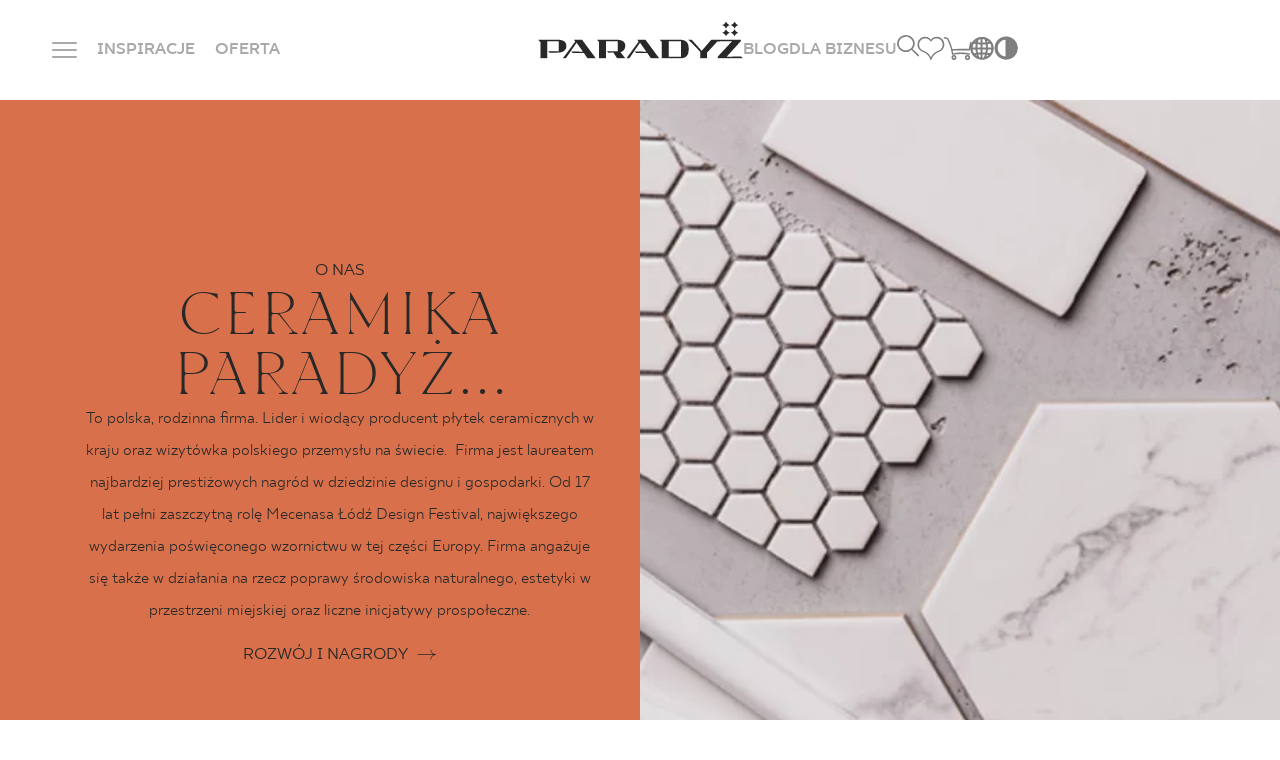

--- FILE ---
content_type: text/html; charset=UTF-8
request_url: https://www.paradyz.com/pl/o-nas
body_size: 17204
content:
<!doctype html>
<html lang="pl">
<head>
    <meta charset="utf-8">
    <meta http-equiv="X-UA-Compatible" content="IE=edge">
    <meta name="viewport" content="width=device-width, initial-scale=1, shrink-to-fit=no">
                <meta name="google-site-verification" content="UmvyWNCE1Kn8j7qS25S5Ajoumx1hMzBoLZce8xS-0J8"/>
    
    <link rel="preconnect" href="https://fonts.googleapis.com">
    <link rel="preconnect" href="https://fonts.gstatic.com" crossorigin>
    <link rel="shortcut icon" href="/favicon.ico" type="image/x-icon">
    <link rel="icon" href="/favicon.ico" type="image/x-icon">

            <link rel="stylesheet" href="/build/536.1e9ec53e.css"><link rel="stylesheet" href="/build/app.8dd8470f.css">

    
    
    
    
                                                
    
                                                
    
            <title>Dowiedz się o nas więcej | Ceramika Paradyż</title>
        <meta name="description" content="Dowiedz się o nas więcej | Ceramika Paradyż" />
<link rel="canonical" href="https://www.paradyz.com/pl/o-nas">
        
    
                        <link rel="alternate" hreflang="de" href="https://www.paradyz.com/de/about-us"/><link rel="alternate" hreflang="x-default" href="https://www.paradyz.com/en/about-us"/><link rel="alternate" hreflang="en" href="https://www.paradyz.com/en/about-us"/><link rel="alternate" hreflang="ru" href="https://www.paradyz.com/ru/about-us"/><link rel="alternate" hreflang="sk" href="https://www.paradyz.com/sk/about-us"/><link rel="alternate" hreflang="uk" href="https://www.paradyz.com/uk/about-us"/><link rel="alternate" hreflang="pl" href="https://www.paradyz.com/pl/o-nas"/>
            
    <script>
        window.dataLayer = window.dataLayer || [];
            </script>

    
            <script>(function (w, d, s, l, i) {
            w[l] = w[l] || [];
            w[l].push({
                'gtm.start':
                    new Date().getTime(), event: 'gtm.js'
            });
            var f = d.getElementsByTagName(s)[0],
                j = d.createElement(s), dl = l != 'dataLayer' ? '&l=' + l : '';
            j.async = true;
            j.src =
                'https://www.googletagmanager.com/gtm.js?id=' + i + dl;
            f.parentNode.insertBefore(j, f);
        })(window, document, 'script', 'dataLayer', 'GTM-NSV9MBQN');</script>
    
        
    
                
            
            <!-- GetResponse Analytics -->
        <script type="text/javascript">

            (function (m, o, n, t, e, r, _) {
                m['__GetResponseAnalyticsObject'] = e;
                m[e] = m[e] || function () {
                    (m[e].q = m[e].q || []).push(arguments)
                };
                r = o.createElement(n);
                _ = o.getElementsByTagName(n)[0];
                r.async = 1;
                r.src = t;
                r.setAttribute('crossorigin', 'use-credentials');
                _.parentNode.insertBefore(r, _);
            })(window, document, 'script', 'https://newsletter.paradyz.com.pl/script/7c8909d5-c230-457a-8560-697eb264b642/ga.js', 'GrTracking');


        </script>
        <!-- End GetResponse Analytics -->
    
        <script>
        var LOCALE = "pl",
            NAVBAR_TRANS = {
                "articles": "Strony i artykuły na blogu",
                "collections": "Znalezione kolekcje",
                "products": "Znalezione produkty",
                "see_more": "Zobacz więcej",
            }
    </script>

<!-- Google Tag Manager -->
<script>(function(w,d,s,l,i){w[l]=w[l]||[];w[l].push({'gtm.start':
new Date().getTime(),event:'gtm.js'});var f=d.getElementsByTagName(s)[0],
j=d.createElement(s),dl=l!='dataLayer'?'&l='+l:'';j.async=true;j.src=
'https://www.googletagmanager.com/gtm.js?id='+i+dl;f.parentNode.insertBefore(j,f);
})(window,document,'script','dataLayer','GTM-NSV9MBQN');</script>
<!-- End Google Tag Manager -->
</head>
<body class="body-overwrites">


<!-- Google Tag Manager (noscript) -->
<noscript><iframe src="https://www.googletagmanager.com/ns.html?id=GTM-NSV9MBQN"
height="0" width="0" style="display:none;visibility:hidden"></iframe></noscript>
<!-- End Google Tag Manager (noscript) -->


    <noscript>
        <iframe src="https://www.googletagmanager.com/ns.html?id=GTM-NSV9MBQN" height="0" width="0"
                style="display:none;visibility:hidden"></iframe>
    </noscript>
    
        
                                                                                        
    <header class="mani-nav">
        <nav class="navbar">
            <div class="main-row">
                <div class="left-side">
                    <div class="menu-icon-wrapper js-menu-trigger">
                        <div class="m-0 menu-icon">
                            <span class="navicon"></span>
                        </div>
                        <span
                            class="close-span d-none d-md-inline former-heading font-18 text-color-white text-bold text-uppercase mb-0">Zamknij</span>
                    </div>
                    <a href="/pl/lista-inspiracji" class="link-item">INSPIRACJE</a>
                    <span class="link-item has-child"
                          data-href="/pl/produkty">
                    OFERTA
                        <div class="products-tab position-fixed default-radius">
    <div class="container">
        <div class="offer-bookmarks">
            <button class="btn active js-offer-bookmark">PRODUKTY</button>
            <button class="btn js-offer-bookmark">KOLEKCJE</button>
        </div>





        <div class="offer-tab visible">
            <div class="d-flex flex-row custom-gap justify-content-center">
    <div class="main-col">
        <form action="/pl/produkty" method="get"
              class="main-col js-form-navbar-offer-products">
            <div class="colors-tile bg-color-cream default-small-radius">
                <div class="colors-wrapper">
                                                                        <label>
    <input type="checkbox" name="color[]" value="35152" hidden>
    <div
        alt=""
        aria-label=""
        class="bg-color-orange js-active-toggle lozad" data-background-image="/Kolory/34874/image-thumb__34874__default_thumbnail/be%C5%BC.webp">
        <span class="color-alias">bezowy</span>
    </div>
</label>                                                                                                <label>
    <input type="checkbox" name="color[]" value="35153" hidden>
    <div
        alt=""
        aria-label=""
        class="bg-color-orange js-active-toggle lozad" data-background-image="/Kolory/34875/image-thumb__34875__default_thumbnail/bia%C5%82y.webp">
        <span class="color-alias">bialy</span>
    </div>
</label>                                                                                                <label>
    <input type="checkbox" name="color[]" value="35158" hidden>
    <div
        alt=""
        aria-label=""
        class="bg-color-orange js-active-toggle lozad" data-background-image="/Kolory/34880/image-thumb__34880__default_thumbnail/niebieski.webp">
        <span class="color-alias">Niebieski</span>
    </div>
</label>                                                                                                <label>
    <input type="checkbox" name="color[]" value="35162" hidden>
    <div
        alt=""
        aria-label=""
        class="bg-color-orange js-active-toggle lozad" data-background-image="/Kolory/34884/image-thumb__34884__default_thumbnail/zielony.webp">
        <span class="color-alias">Zielony</span>
    </div>
</label>                                                                                                <label>
    <input type="checkbox" name="color[]" value="35161" hidden>
    <div
        alt=""
        aria-label=""
        class="bg-color-orange js-active-toggle lozad" data-background-image="/Kolory/34883/image-thumb__34883__default_thumbnail/szary.webp">
        <span class="color-alias">Szary</span>
    </div>
</label>                                                            </div>
                <a href="/pl/produkty" class="more-colors-column align-items-center">
    <div class="more-colors-wrapper">
        <span class="fake-color" style="background-color: #893B67"></span>
        <span class="fake-color" style="background-color: #FF9E1B"></span>
        <span class="fake-color" style="background-color: #F3D03E"></span>
    </div>
    <span class="font-18 text-normal text-capitalize mb-0">
        Więcej kolorów
    </span>
</a>            </div>
            <div class="types-tile bg-color-cream default-small-radius">
                                                                                                                <label>
    <input type="radio" name="typology"
           value="KAMIEŃ" hidden>
    <div class="link-tile js-active-toggle-radio">
        <span
            class="default-bg-image topology-image lozad"
            data-background-image="/navbar/30163/image-thumb__30163__default_thumbnail/kamien.webp"
            alt=""
            aria-label=""
        >
        </span>
        <span class="font-18 text-normal text-color-dark text-center mb-0">Kamień</span>
    </div>
</label>                                                                                                                        <label>
    <input type="radio" name="typology"
           value="DREWNO" hidden>
    <div class="link-tile js-active-toggle-radio">
        <span
            class="default-bg-image topology-image lozad"
            data-background-image="/navbar/30162/image-thumb__30162__default_thumbnail/drewno.webp"
            alt=""
            aria-label=""
        >
        </span>
        <span class="font-18 text-normal text-color-dark text-center mb-0">Drewno</span>
    </div>
</label>                                                                                                                        <label>
    <input type="radio" name="typology"
           value="CEMENT/BETON" hidden>
    <div class="link-tile js-active-toggle-radio">
        <span
            class="default-bg-image topology-image lozad"
            data-background-image="/navbar/30161/image-thumb__30161__default_thumbnail/beton.webp"
            alt=""
            aria-label=""
        >
        </span>
        <span class="font-18 text-normal text-color-dark text-center mb-0">Beton</span>
    </div>
</label>                                                                            <a href="/pl/produkty" class="link-tile">
    <span class="default-bg-image lozad"
                    data-background-image="/navbar/30154/image-thumb__30154__default_thumbnail/more_typ.webp"
            alt=""
            aria-label=""
            >
    </span>
    <span
        class="font-18 text-normal text-color-dark text-center mb-0">Więcej</span>
</a>            </div>
            <div class="room-types-tile bg-color-cream default-small-radius">
                                    <label>
    <input type="checkbox" name="usage[]" value="lazienka" hidden>
    <div class="link-tile js-active-toggle">
                    <i class="icon-bathroom"></i>
                <span class="font-18 text-normal text-color-dark text-center mb-0">Łazienka</span>
    </div>
</label>                                                    <label>
    <input type="checkbox" name="usage[]" value="kuchnia" hidden>
    <div class="link-tile js-active-toggle">
                    <i class="icon-kitchen"></i>
                <span class="font-18 text-normal text-color-dark text-center mb-0">Kuchnia</span>
    </div>
</label>                                                    <label>
    <input type="checkbox" name="usage[]" value="taras" hidden>
    <div class="link-tile js-active-toggle">
                    <i class="icon-terrace"></i>
                <span class="font-18 text-normal text-color-dark text-center mb-0">Taras i balkon</span>
    </div>
</label>                                <a href="/pl/produkty" class="link-tile seemore-link">
    <i class="icon-plus-circle"></i>
    <span class="font-18 text-normal text-color-dark text-center mb-0">
        Więcej pomieszczeń
    </span>
</a>            </div>
            <div class="special-brand-row bg-color-cream default-small-radius">
                <div class="d-flex justify-content-around align-items-center">
                                            <a href="https://www.paradyz.com/pl/produkty/marka:paradyz">
                            <picture >
	<img src="/Logotypy/classica/logo.svg" alt="" loading="lazy" />
</picture>

                        </a>
                                                                <a href="https://www.paradyz.com/pl/produkty/marka:classica">
                            <picture >
	<img src="/Logotypy/classica/classica-cp.png" width="494" height="164" alt="" loading="lazy" />
</picture>

                        </a>
                                                                <a href="/pl/tri-d/spieki-kwarcowe">
                            <picture >
	<img src="/Logotypy/Tri-D/tri.png" width="302" height="114" alt="" loading="lazy" />
</picture>

                        </a>
                                    </div>
            </div>
        </form>
    </div>
        <a href="/pl/produkty"
       class="see-more-col colors-tile bg-color-cream default-small-radius js-submit-navbar-offer-products">
        <span class="see-more-link">
            <span class="font-18 text-normal mb-0">ZOBACZ</span>
            <i class="icon-right"></i>
        </span>
    </a>
</div>        </div>

        <div class="offer-tab">
            <div class="d-flex flex-row custom-gap justify-content-center">
    <div class="main-col">
        <form action="/pl/kolekcje" method="get"
              class="main-col js-form-navbar-offer-collections">
            <div class="colors-tile bg-color-cream default-small-radius">
                <div class="colors-wrapper">
                                                                                            <label>
    <input type="checkbox" name="tags[]" value="54721" hidden>
    <div
        alt=""
        aria-label=""
        class="bg-color-orange js-active-toggle lozad" data-background-image="/Kolory/34874/image-thumb__34874__default_thumbnail/be%C5%BC.webp">
        <span class="color-alias">Beżowy</span>
    </div>
</label>                                                                                                <label>
    <input type="checkbox" name="tags[]" value="54743" hidden>
    <div
        alt=""
        aria-label=""
        class="bg-color-orange js-active-toggle lozad" data-background-image="/Kolory/34875/image-thumb__34875__default_thumbnail/bia%C5%82y.webp">
        <span class="color-alias">Biały</span>
    </div>
</label>                                                                                                <label>
    <input type="checkbox" name="tags[]" value="54753" hidden>
    <div
        alt=""
        aria-label=""
        class="bg-color-orange js-active-toggle lozad" data-background-image="/Kolory/34880/image-thumb__34880__default_thumbnail/niebieski.webp">
        <span class="color-alias">Niebieski</span>
    </div>
</label>                                                                                                <label>
    <input type="checkbox" name="tags[]" value="54741" hidden>
    <div
        alt=""
        aria-label=""
        class="bg-color-orange js-active-toggle lozad" data-background-image="/Kolory/34884/image-thumb__34884__default_thumbnail/zielony.webp">
        <span class="color-alias">Zielony</span>
    </div>
</label>                                                                                                <label>
    <input type="checkbox" name="tags[]" value="54731" hidden>
    <div
        alt=""
        aria-label=""
        class="bg-color-orange js-active-toggle lozad" data-background-image="/Kolory/34883/image-thumb__34883__default_thumbnail/szary.webp">
        <span class="color-alias">Szary</span>
    </div>
</label>                                                            </div>
                <a href="/pl/kolekcje" class="more-colors-column align-items-center">
    <div class="more-colors-wrapper">
        <span class="fake-color" style="background-color: #893B67"></span>
        <span class="fake-color" style="background-color: #FF9E1B"></span>
        <span class="fake-color" style="background-color: #F3D03E"></span>
    </div>
    <span class="font-18 text-normal text-capitalize mb-0">
        Więcej kolorów
    </span>
</a>            </div>
            <div class="types-tile bg-color-cream default-small-radius">
                                                                                                                <label>
    <input type="radio" name="tags[]"
           value="54737" hidden>
    <div class="link-tile js-active-toggle-radio">
        <span
            class="default-bg-image topology-image lozad"
            data-background-image="/navbar/30163/image-thumb__30163__default_thumbnail/kamien.webp"
            alt=""
            aria-label=""
        >
        </span>
        <span class="font-18 text-normal text-color-dark text-center mb-0">Kamień</span>
    </div>
</label>                                                                                                                        <label>
    <input type="radio" name="tags[]"
           value="54719" hidden>
    <div class="link-tile js-active-toggle-radio">
        <span
            class="default-bg-image topology-image lozad"
            data-background-image="/navbar/30162/image-thumb__30162__default_thumbnail/drewno.webp"
            alt=""
            aria-label=""
        >
        </span>
        <span class="font-18 text-normal text-color-dark text-center mb-0">Drewno</span>
    </div>
</label>                                                                                                                        <label>
    <input type="radio" name="tags[]"
           value="54729" hidden>
    <div class="link-tile js-active-toggle-radio">
        <span
            class="default-bg-image topology-image lozad"
            data-background-image="/navbar/30161/image-thumb__30161__default_thumbnail/beton.webp"
            alt=""
            aria-label=""
        >
        </span>
        <span class="font-18 text-normal text-color-dark text-center mb-0">Beton</span>
    </div>
</label>                                                                            <a href="/pl/kolekcje" class="link-tile">
    <span class="default-bg-image lozad"
                    data-background-image="/navbar/30154/image-thumb__30154__default_thumbnail/more_typ.webp"
            alt=""
            aria-label=""
            >
    </span>
    <span
        class="font-18 text-normal text-color-dark text-center mb-0">Więcej</span>
</a>            </div>
            <div class="room-types-tile bg-color-cream default-small-radius">
                                    <label>
    <input type="checkbox" name="tags[]" value="54714" hidden>
    <div class="link-tile js-active-toggle">
                    <i class="icon-bathroom"></i>
                <span class="font-18 text-normal text-color-dark text-center mb-0">Łazienka</span>
    </div>
</label>                                                    <label>
    <input type="checkbox" name="tags[]" value="54734" hidden>
    <div class="link-tile js-active-toggle">
                    <i class="icon-kitchen"></i>
                <span class="font-18 text-normal text-color-dark text-center mb-0">Kuchnia</span>
    </div>
</label>                                                <a href="/pl/kolekcje" class="link-tile seemore-link">
    <i class="icon-plus-circle"></i>
    <span class="font-18 text-normal text-color-dark text-center mb-0">
        Więcej pomieszczeń
    </span>
</a>            </div>
            <div class="special-brand-row bg-color-cream default-small-radius">
                <div class="d-flex justify-content-around align-items-center">
                                            <a href="https://www.paradyz.com/pl/kolekcje?tags%5B%5D=66575&amp;sort=desc">
                            <picture >
	<img src="/Logotypy/classica/logo.svg" alt="" loading="lazy" />
</picture>

                        </a>
                                                                <a href="https://www.paradyz.com/pl/kolekcje?tags%5B%5D=66574&amp;sort=desc">
                            <picture >
	<img src="/Logotypy/classica/classica-cp.png" width="494" height="164" alt="" loading="lazy" />
</picture>

                        </a>
                                                                <a href="/pl/tri-d/spieki-kwarcowe">
                            <picture >
	<img src="/Logotypy/Tri-D/tri.png" width="302" height="114" alt="" loading="lazy" />
</picture>

                        </a>
                                    </div>
            </div>
        </form>
    </div>
        <a href="/pl/kolekcje"
       class="see-more-col colors-tile bg-color-cream default-small-radius js-submit-navbar-offer-collections">
        <span class="see-more-link">
            <span class="font-18 text-normal mb-0">ZOBACZ</span>
            <i class="icon-right"></i>
        </span>
    </a>
</div>        </div>
    </div>
</div>                </span>
                </div>
                <a href="/pl" class="logo-wrapper">
                                            <picture >
	<img src="/navbar/logo%20%281%29.svg" alt="" loading="lazy" />
</picture>

                                        <div class="light-logo-wrapper">
                        <picture >
	<img src="/navbar/logo_light%20%281%29.png" width="210" height="38" alt="Logo Ceramika Paradyż" loading="lazy" />
</picture>

                    </div>
                </a>
                <div class="right-side">

                    <a href="/pl/blog" class="link-item">BLOG</a>
                    <a href="/pl/strefa-b2b" class="link-item">DLA BIZNESU</a>
                                        <div class="controls">
                        <div class="items-wrapper search-icon-wrapper js-navbar-search-trigger">
                            <i class="icon-magnifier"></i>
                            <div class="search-wrapper">
                                <div class="container">
                                    <label for="search-input">
                                        <form>
                                            <input class="search-input js-navbar-search-input"
                                                   id="search-input"
                                                   type="text"
                                                   name="search"
                                                   autocomplete="off"
                                                   placeholder="Szukaj">
                                            <input type="submit" hidden>
                                            <div class="search-dropdown bg-color-dark-2 js-navbar-search-dropdown">
                                                <div class="dropdown-content">
                                                                                                            <span>
                                                                                                                    <div class="search-group">
                                                                <span
                                                                    class="search-group-title">Polecane</span>
                                                                <ul>
                                                                                                                                          <li>
                                                                            <a href="/pl/tri-d/spieki-kwarcowe" target="_blank">Spieki kwarcowe TRI-D<i class="icon-right"></i></a>
                                                                        </li>
                                                                                                                                          <li>
                                                                            <a href="/pl/gosia-baczynska" >Kolekcje Gosi Baczyńskiej<i class="icon-right"></i></a>
                                                                        </li>
                                                                                                                                          <li>
                                                                            <a href="/pl/kolekcje/k62632-sundown" >SUNDOWN by Maja Ganszyniec<i class="icon-right"></i></a>
                                                                        </li>
                                                                                                                                   </ul>
                                                            </div>
                                                                                                            </span>
                                                                                                    </div>
                                            </div>
                                        </form>
                                    </label>
                                </div>
                            </div>
                        </div>
                        <a href="/pl/account/favourites" class="items-wrapper">
                            <span
                                class="m-0 former-heading font-18 text-color-white text-bold text-uppercase">Ulubione</span>
                            <i class="icon-like"></i>
                            <span class="js-favourite-items-number nav-number-badge d-none"
                                  data-locale="pl">0</span>
                        </a>
                                                    <a href="/pl/cart" class="items-wrapper">
                                <span
                                    class="m-0 former-heading font-18 text-color-white text-bold text-uppercase">Koszyk</span>
                                <i class="icon-cart"></i>
                                                            </a>
                                                <div class="items-wrapper globe-grid-wrapper">
                            <span
                                class="m-0 former-heading font-18 text-color-white text-bold text-uppercase">Język</span>
                            <i class="icon-globe-grid">
                            </i>
                            <div class="language-dropdown">
                                                                                                                                                                                                                                                                                            <ul class="navigation">
    <li class="active">
        <a id="pimcore-navigation-renderer-menu-5" title="pl" class=" main active active-trail" href="/">pl</a>
    </li>
    <li>
        <a id="pimcore-navigation-renderer-menu-70" class=" main" href="/en">en</a>
    </li>
    <li>
        <a id="pimcore-navigation-renderer-menu-108" class=" main" href="/sk">sk</a>
    </li>
    <li>
        <a id="pimcore-navigation-renderer-menu-145" class=" main" href="/de">de</a>
    </li>
    <li>
        <a id="pimcore-navigation-renderer-menu-258" class=" main" href="/uk">uk</a>
    </li>
    <li>
        <a id="pimcore-navigation-renderer-menu-870" class=" main" href="/ru">ru</a>
    </li>
</ul>

                                                            </div>
                        </div>
                        <div class="items-wrapper contrast-switcher-wrapper js-contrast-switcher-wrapper">
                            <i class="icon-high-contrast" aria-label="Change website contrast">
                            </i>
                            <div class="js-contrast-dropdown contrast-dropdown">
                                <ul>
                                    <li>
                                        <a
                                            data-contrast="default"
                                            title="Default"
                                            aria-label="Default website version"
                                            class="dot dot-default"
                                        >

                                        </a>
                                    </li>
                                    <li>
                                        <a
                                            data-contrast="wcag-high-contrast"
                                            title="Black/White"
                                            aria-label="High-contrast version: black-white"
                                            class="dot dot-black-white"
                                        >

                                        </a>
                                    </li>
                                    <li>
                                        <a
                                            data-contrast="wcag-high-contrast-alt"
                                            title="Black/Yellow"
                                            aria-label="High-contrast version: black-yellow"
                                            class="dot dot-black-yellow"
                                        >

                                        </a>
                                    </li>
                                </ul>
                            </div>
                        </div>
                    </div>
                </div>
            </div>
            <div class="dropdown">
    <div class="container">
        <div class="inner-container">
            <div class="left-col">
                                                                                                                                                                                                                                                                <ul class="big-links-list font-tt-ricordi">
                                            <li>
                            <a href="/pl/lista-inspiracji" >INSPIRACJE</a>
                        </li>
                                            <li>
                            <a href="/pl/produkty" >PRODUKTY</a>
                        </li>
                                            <li>
                            <a href="/pl/kolekcje" >KOLEKCJE</a>
                        </li>
                                            <li>
                            <a href="/pl/strefa-b2b" >DLA BIZNESU</a>
                        </li>
                                    </ul>
                <ul class="small-links-list">
                                                                        <li>
                                <a href="/pl/blog" >BLOG</a>
                            </li>
                                                                                                <li>
                                <a href="/pl/login" class="mobile-not-visible">MÓJ PROFIL</a>
                            </li>
                                                                                                <li>
                                <a href="/pl/gdzie-kupic" >GDZIE KUPIĆ</a>
                            </li>
                                                                                                <li>
                                <a href="/pl/o-nas" >O NAS</a>
                            </li>
                                                                                                <li>
                                <a href="/pl/dolacz-do-nas" target="_self">KARIERA</a>
                            </li>
                                                                                                <li>
                                <a href="/pl/kontakt" class="mobile-not-visible">KONTAKT</a>
                            </li>
                                                                                                                                                                <a href="/pl/login" class="btn-black-white-outline mobile-button">MÓJ PROFIL</a>
                                                                                                                                                                                                                                    <a href="/pl/kontakt" class="btn-white mobile-button">KONTAKT</a>
                                                            </ul>
                <div class="lang-col">

                                                                                                                                                                                            <ul class="navigation">
    <li class="active">
        <a id="pimcore-navigation-renderer-menu-5" title="pl" class=" main active active-trail" href="/">pl</a>
    </li>
    <li>
        <a id="pimcore-navigation-renderer-menu-70" class=" main" href="/en">en</a>
    </li>
    <li>
        <a id="pimcore-navigation-renderer-menu-108" class=" main" href="/sk">sk</a>
    </li>
    <li>
        <a id="pimcore-navigation-renderer-menu-145" class=" main" href="/de">de</a>
    </li>
    <li>
        <a id="pimcore-navigation-renderer-menu-258" class=" main" href="/uk">uk</a>
    </li>
    <li>
        <a id="pimcore-navigation-renderer-menu-870" class=" main" href="/ru">ru</a>
    </li>
</ul>

                                    </div>
            </div>
            <div class="right-col">
                <div class="tiles-wrapper">
                                    </div>
                                    <div class="row gx-3">
                        <div class="col-6 mb-2">
                            <span
                                class="font-20 text-uppercase text-color-grey">ZADZWOŃ DO NAS</span>
                        </div>
                        <div class="col-6">
                            <span class="opening-hours font-16 text-color-grey">
                                poniedziałek - piątek: 9.00 - 17.00<br />
sobota: 10.00 - 14.00
                            </span>
                        </div>
                    </div>
                    <a href="tel:+48800556677"
                       class="phone-number font-tt-ricordi">+48 800 55 66 77</a>
                                                    <div class="row gx-3">
                        <div class="col-6 mt-4 mb-2">
                            <span
                                class="font-20 text-uppercase text-color-grey">Sklep internetowy</span>
                        </div>
                    </div>
                    <a href="tel:447364231"
                       class="phone-number font-tt-ricordi">44 736 42 31</a>
                                                    <div class="row gx-3 pt-20">
                        <div class="col-6">
                            <span class="font-20 text-uppercase text-color-grey mb-0">
                                FOLLOW US
                            </span>
                        </div>
                        <div class="col-6">
                            <div class="social-row d-flex flex-row">
                                                                    <a rel="nofollow"
                                       href=" https://pl.linkedin.com/company/ceramika-paradyz">
                                        <i class="icon-linkedin"></i>
                                    </a>
                                                                                                    <a rel="nofollow"
                                       href="https://www.facebook.com/CeramikaParadyz/">
                                        <i class="icon-facebook"></i>
                                    </a>
                                                                                                    <a rel="nofollow"
                                       href="https://www.instagram.com/ceramikaparadyz/">
                                        <i class="icon-instagram"></i>
                                    </a>
                                                                                                    <a rel="nofollow"
                                       href=" https://pl.linkedin.com/company/ceramika-paradyz">
                                        <i class="icon-youtube"></i>
                                    </a>
                                                                                                    <a rel="nofollow"
                                       href="https://www.tiktok.com/@ceramika_paradyz">
                                        <i class="icon-tiktok"></i>
                                    </a>
                                                                                            </div>
                        </div>
                    </div>
                            </div>
        </div>
    </div>
</div>        </nav>
    </header>



<main role="main">
        



                                    <div class="pimcore_area_about-us-main-banner pimcore_area_content ">
            
                                    

<section class="about-us-main-banner-section">
    <div class="container default-max-width order-lg-0 order-1">
        <div class="left-col">
            <div class="content-wrapper">
                <div class="subheading">
                    O nas
                </div>
                                    <h1 class="heading">
                        CERAMIKA PARADYŻ...
                    </h1>
                                <div class="description">
                    To polska, rodzinna firma. Lider i wiodący producent płytek ceramicznych w kraju oraz wizytówka polskiego przemysłu na świecie.  Firma jest laureatem najbardziej prestiżowych nagród w dziedzinie designu i gospodarki. Od 17 lat pełni zaszczytną rolę Mecenasa Łódź Design Festival, największego wydarzenia poświęconego wzornictwu w tej części Europy. Firma angażuje się także w działania na rzecz poprawy środowiska naturalnego, estetyki w przestrzeni miejskiej oraz liczne inicjatywy prospołeczne.
                </div>

                <div class="other-links">
                                            <a href="/pl/o-nas/historia-i-nagrody" >ROZWÓJ I NAGRODY<i class='icon-right'></i></a>
                                                        </div>
            </div>
        </div>
    </div>
    <div class="right-col order-lg-1 order-0"         alt="Zestaw białych ceramicznych płytek o różnych kształtach na jasnoszarym tle."
        aria-label="Zestaw białych ceramicznych płytek o różnych kształtach na jasnoszarym tle."
    style="background-image: url(/Banery/Statyczne/37339/image-thumb__37339__square_img_thumb/10%20725x520.webp)">
            </div>
</section>
                
                            </div>
                    




                                    <div class="pimcore_area_about-us-tiles-row-section pimcore_area_content ">
            
                                    

<section class="about-us-paradyz-in-numbers" style="  " >
    <div class="container default-max-width">
                    <h2 class="heading">
                Ceramika Paradyż<br />
w liczbach
            </h2>
                <div class="description">
            Jesteśmy liderem branży ceramicznej w Polsce
        </div>
        <div class="tiles-wrapper">

                            <div class="tile">
                    <div class="tile-number">
                        + 30 lat
                    </div>
                                            <div class="tile-heading">
                            doświadczenia
                        </div>
                                        <div class="tile-description">
                        w tworzeniu produktów  o niepowtarzalnym wzornictwie i najwyższej jakości
                    </div>
                                    </div>
            
                            <div class="tile">
                    <div class="tile-number">
                        + 1300
                    </div>
                                            <div class="tile-heading">
                            pracowników
                        </div>
                                        <div class="tile-description">
                        pracujących w różnych obszarach, zjednoczonych wokół wspólnej misji tworzenia piękna
                    </div>
                                    </div>
            
                            <div class="tile">
                    <div class="tile-number">
                        5
                    </div>
                                            <div class="tile-heading">
                            zakładów produkcyjnych
                        </div>
                                        <div class="tile-description">
                        wykorzystujących najnowocześniejsze technologie
                    </div>
                                    </div>
            
                            <div class="tile">
                    <div class="tile-number">
                        Numer 1
                    </div>
                                            <div class="tile-heading">
                            branży ceramicznej
                        </div>
                                        <div class="tile-description">
                        jako pierwsza polska firma wyprodukowaliśmy spieki kwarcowe
                    </div>
                                    </div>
            
        </div>
    </div>
</section>
                
                            </div>
                    




                                    <div class="pimcore_area_about-us-text-image-section pimcore_area_content ">
            
                                    


<section class="about-us-text-image-section" style="padding-top: 0px;  " >
    <div class="default-container container default-max-width">
        <div class="left-col">
            <div class="content-wrapper">
                <div class="subheading">Grupa Paradyż</div>
                                    <h3 class="heading">
                        Misja, wizja, wartości oraz kodeks etyczny
                    </h3>
                                <div class="description">
                    
                </div>
            </div>
            <div class="tiles-wrapper d-none d-lg-flex">
                                    <div class="tile">
                                                                                    <picture >
	<img src="/o-nas/plytki_rektyfikowane.svg" alt="" loading="lazy" />
</picture>

                                                                            <div class="tile-content-wrapper">
                            <div class="title">
                                Misja
                            </div>
                            <div class="description">
                                Pragniemy, aby dzięki naszym produktom piękno, którym się otaczasz, inspirowało innych.
                            </div>
                        </div>
                    </div>
                
                                    <div class="tile">
                                                                                    <picture >
	<img src="/o-nas/ulubione.svg" alt="" loading="lazy" />
</picture>

                                                                            <div class="tile-content-wrapper">
                            <div class="title">
                                Wizja
                            </div>
                            <div class="description">
                                Ułatwiamy remontowanie i urządzanie, dostarczając płytki, produkty ceramiczne, gotowe aranżacje inspirowane stylem naszych Klientów. Chcemy zachwycać wzornictwem oraz wyjątkową obsługą na każdym etapie współpracy.
                            </div>
                        </div>
                    </div>
                
                                    <div class="tile">
                                                                                    <picture >
	<img src="/o-nas/mozaika.svg" alt="" loading="lazy" />
</picture>

                                                                            <div class="tile-content-wrapper">
                            <div class="title">
                                Wartości
                            </div>
                            <div class="description">
                                Fundamentem sukcesu Ceramiki Paradyż są pracownicy, którzy każdego dnia swoją postawą, zachowaniem i zaangażowaniem reprezentują wartości, które wyróżniają Ceramikę Paradyż.
                            </div>
                        </div>
                    </div>
                
                                    <div class="tile">
                                                                                    <picture >
	<img src="/o-nas/produkt_przyjazny_srodowisku.svg" alt="" loading="lazy" />
</picture>

                                                                            <div class="tile-content-wrapper">
                            <div class="title">
                                Kodeks etyczny
                            </div>
                            <div class="description">
                                Kodeks Etyczny Ceramiki Paradyż zawiera obowiązujące w firmie przepisy, zasady i zwyczaje dotyczące przestrzegania prawa oraz etyki biznesowej. Jest to odzwierciedlenie wysokich standardów etycznych i fundamentalnych wartości obowiązujących w naszej organizacji.<br />
Link do kodeksu etycznego znajdziesz w stopce.
                            </div>
                        </div>
                    </div>
                            </div>
        </div>
        <div class="right-col">
                                                    <div class="images">
                    <div class="img-part"
                                                alt="Nowoczesna łazienka z błyszczącymi niebieskimi i szarymi płytkami kamieniopodobnymi na ścianach."
                        aria-label="Nowoczesna łazienka z błyszczącymi niebieskimi i szarymi płytkami kamieniopodobnymi na ścianach."
                    style="background-image: url('/Banery/home/37537/image-thumb__37537__about_us_text_image_thumbnail_1/wonder_sky_lazienka_2_cam3_final.webp')">
                                            </div>
                    <div class="img-part"
                                                alt="Kobieta siedząca przy biurku z telefonem i laptopem w nowoczesnym biurze z dużymi oknami."
                        aria-label="Kobieta siedząca przy biurku z telefonem i laptopem w nowoczesnym biurze z dużymi oknami."
                    style="background-image: url('/_default_upload_bucket/37525/image-thumb__37525__about_us_text_image_thumbnail_2/get-image-thumbnail_11.webp')">
                                            </div>
                    <div class="img-part"
                                                alt="Zbliżenie na powierzchnię płytki o fakturze betonu w odcieniach szarości."
                        aria-label="Zbliżenie na powierzchnię płytki o fakturze betonu w odcieniach szarości."
                    style="background-image: url('/Banery/home/37534/image-thumb__37534__about_us_text_image_thumbnail_2/Uniwersalna_cegielka_BLUE_MIX_struktura_polysk_6%2C5x29%2C8_T4.webp')">
                                            </div>
                    <div class="img-part"
                                                aria-label="Zbliżenie na osobę trzymającą próbki płytek w neutralnych kolorach i różnych wykończeniach."
                        alt="Zbliżenie na osobę trzymającą próbki płytek w neutralnych kolorach i różnych wykończeniach."
                    style="background-image: url('/_default_upload_bucket/37520/image-thumb__37520__square_img_thumb/get-image-thumbnail_10.webp')">
                                            </div>
                    <div class="img-part"
                                                aria-label="Trzy osoby w formalnym stroju biznesowym stojące razem w pomieszczeniu z dużymi oknami."
                        alt="Trzy osoby w formalnym stroju biznesowym stojące razem w pomieszczeniu z dużymi oknami."
                    style="background-image: url('/_default_upload_bucket/37523/image-thumb__37523__about_us_text_image_thumbnail_4/get-image-thumbnail_9.webp')">
                                            </div>
                </div>
                    </div>

        <div class="tiles-wrapper d-flex d-lg-none">
            <div class="tile">
                <i class="icon-tiles-rectified"></i>
                <div class="tile-content-wrapper">
                    <div class="title">
                        Wartość lub unikalna cecha
                    </div>
                    <div class="description">
                        Whether you have a team of 2 or 200, our shared team inboxes keep everyone on the same page and
                        in the loop.
                    </div>
                </div>
            </div>

            <div class="tile">
                <i class="icon-like"></i>
                <div class="tile-content-wrapper">
                    <div class="title">
                        Wartość lub unikalna cecha
                    </div>
                    <div class="description">
                        Whether you have a team of 2 or 200, our shared team inboxes keep everyone on the same page and
                        in the loop.
                    </div>
                </div>
            </div>

            <div class="tile">
                <i class="icon-mosaic"></i>
                <div class="tile-content-wrapper">
                    <div class="title">
                        Wartość lub unikalna cecha
                    </div>
                    <div class="description">
                        Whether you have a team of 2 or 200, our shared team inboxes keep everyone on the same page and
                        in the loop.
                    </div>
                </div>
            </div>

            <div class="tile">
                <i class="icon-environmentally-friendly"></i>
                <div class="tile-content-wrapper">
                    <div class="title">
                        Wartość lub unikalna cecha
                    </div>
                    <div class="description">
                        Whether you have a team of 2 or 200, our shared team inboxes keep everyone on the same page and
                        in the loop.
                    </div>
                </div>
            </div>
        </div>
    </div>
</section>
                
                            </div>
                    




                                    <div class="pimcore_area_about-us-tiles-row-section pimcore_area_content ">
            
                                    

<section class="about-us-paradyz-in-numbers" style="padding-top: 0px;  " >
    <div class="container default-max-width">
                    <h2 class="heading">
                Wartości
            </h2>
                <div class="description">
            Fundamentem sukcesu Ceramiki Paradyż są pracownicy, <br />
którzy każdego dnia swoją postawą, zachowaniem i <br />
zaangażowaniem reprezentują wartości, które wyróżniają <br />
Ceramikę Paradyż.
        </div>
        <div class="tiles-wrapper">

                            <div class="tile">
                    <div class="tile-number">
                        Odwaga
                    </div>
                                        <div class="tile-description">
                        W realizacji zadań, w wypowiadaniu własnych opinii, w odpowiedzialności za zobowiązania.
                    </div>
                                    </div>
            
                            <div class="tile">
                    <div class="tile-number">
                        Szacunek
                    </div>
                                        <div class="tile-description">
                        Wobec siebie, wobec Koleżanek i Kolegów, wobec Klientów.
                    </div>
                                    </div>
            
                            <div class="tile">
                    <div class="tile-number">
                        Otwartość
                    </div>
                                        <div class="tile-description">
                        W wyrażaniu własnych poglądów, w kreowaniu nowych pomysłów, na zmianę.
                    </div>
                                    </div>
            
                            <div class="tile">
                    <div class="tile-number">
                        Troska
                    </div>
                                        <div class="tile-description">
                        O Pracowników, o Klientów wewnętrznych, o Klientów zewnętrznych.
                    </div>
                                    </div>
            
        </div>
    </div>
</section>
                
                            </div>
                    




                                    <div class="pimcore_area_about-us-orange-banner-image pimcore_area_content ">
            
                                    

<section class="about-us-social-responsibility-section">
    <div class="container default-max-width order-lg-0 order-1">
        <div class="left-col">
            <div class="content-wrapper">
                <div class="subheading">
                    CSR
                </div>
                                    <h2 class="heading">
                        Odpowiedzialność społeczna
                    </h2>
                                <div class="description">
                    Ceramika Paradyż angażuje się w działania na rzecz poprawy środowiska naturalnego, estetyki w przestrzeni miejskiej oraz liczne inicjatywy prospołeczne.
                </div>

                <div class="tiles-wrapper">
                                            <div class="tile w-100">
                            <div class="tile-title">
                                Mecenas kultury i sztuki
                            </div>
                            <div class="tile-description">
                                Wspieramy osoby oraz przedsięwzięcia, które bez pomocy podmiotów zewnętrznych nie miałby możliwości rozwoju. Z satysfakcją pomagamy placówkom oświaty, szpitalom specjalistycznym, instytucjom kultury. 
                            </div>
                        </div>
                                                                <div class="tile">
                            <div class="tile-title">
                                Polityka ekologiczna
                            </div>
                            <div class="tile-description">
                                Na każdym etapie działalności naszego przedsiębiorstwa, szczególną uwagę zwracamy na aspekty dotyczące środowiska naturalnego oraz bezpieczeństwa higieny pracy.
                            </div>
                        </div>
                                                                <div class="tile">
                            <div class="tile-title">
                                Działania lokalne i ogólnopolskie
                            </div>
                            <div class="tile-description">
                                Nie tylko dołączamy do projektów na szczeblach lokalnym jak i ogólnopolskim, ale również inicjujemy wartościowe przedsięwzięcia. .
                            </div>
                        </div>
                                    </div>
            </div>
        </div>
    </div>
    <div class="right-col order-lg-1 order-0"
                alt="Zbliżenie na ułożone na sobie dłonie różnych osób symbolizujące jedność i współpracę."
        aria-label="Zbliżenie na ułożone na sobie dłonie różnych osób symbolizujące jedność i współpracę."
    style="background-image: url(/Banery/home/37513/image-thumb__37513__square_img_thumb/12b%20725x520.webp)">
            </div>
</section>
                
                            </div>
                    




                                    <div class="pimcore_area_about-us-mission-section pimcore_area_content ">
            
                                    
<section class="about-us-mission-section" style="  " >
    <div class="left-col">
        <div class="content-wrapper">
            <div class="subheading">
                CSR
            </div>
            <h2 class="heading">
                ZrównoważonY ROZWÓJ
            </h2>
            <div class="description">
                Odpowiedzialność społeczna i zrównoważony rozwój stanowią integralną część polityki biznesowej Ceramiki Paradyż. Na każdym etapie działalności naszego przedsiębiorstwa, szczególną uwagę zwracamy na aspekty dotyczące środowiska naturalnego oraz bezpieczeństwa higieny pracy.<br />
Nieustannie podnosimy jakość pracy w naszych zakładach poprzez udoskonalanie warunków oraz systematyczne szkolenia załogi. Posiadane przez firmę liczne certyfikaty dotyczące różnych aspektów jej funkcjonowania są świadectwem spełniania przez nas różnorodnych norm.  <br />
Ograniczamy zużycie surowców, odzyskujemy energię odpadową. Ponadto współpracujemy z UNEP/GRID-Warszawa w zakresie realizacji 17 Celów Zrównoważonego Rozwoju.
            </div>
        </div>
    </div>

    <div class="right-col">
                <div class="orange-box">
                                                <picture >
	<source srcset="/o-nas/34833/image-thumb__34833__square_img_thumb/csr1.avif 1x, /o-nas/34833/image-thumb__34833__square_img_thumb/csr1@2x.avif 2x" type="image/avif" />
	<source srcset="/o-nas/34833/image-thumb__34833__square_img_thumb/csr1.webp 1x, /o-nas/34833/image-thumb__34833__square_img_thumb/csr1@2x.webp 2x" type="image/webp" />
	<source srcset="/o-nas/34833/image-thumb__34833__square_img_thumb/csr1.png 1x, /o-nas/34833/image-thumb__34833__square_img_thumb/csr1@2x.png 2x" type="image/png" />
	<img src="/o-nas/34833/image-thumb__34833__square_img_thumb/csr1.png" width="720" height="720" alt="Grafika z białymi geometrycznymi sześcianami na pomarańczowym tle i białym napisem o innowacji i infrastrukturze." loading="lazy" srcset="/o-nas/34833/image-thumb__34833__square_img_thumb/csr1.png 1x, /o-nas/34833/image-thumb__34833__square_img_thumb/csr1@2x.png 2x" />
</picture>

                                        <div class="title">Innowacyjny system odzysku ciepła</div>
            <div class="description">
                W 4 zakładach produkcyjnych firma korzysta z instalacji wykorzystujących ciepło odpadowe pochodzące z wypału płytek w piecach do zasilania innych urządzeń produkujących ciepło takich jak suszarnie rozpyłowe czy suszarnie pionowe. Dzięki temu rozwiązaniu zużycie gazu jest niższe o kilkanaście % w skali roku. W firmie stworzono także instalację odzysku energii ze sprężarek powietrza co pozwoliło pokryć całkowite zapotrzebowanie na energię zużywaną do CO i ciepłej wody użytkowej dla budynku socjalnego i laboratorium. System całkowicie wyeliminował pracę kotła grzewczego, co przyczyniło się nie tylko do zmniejszenia zużycia gazu ziemnego, ale i ograniczenia emisji spalin do atmosfery.
            </div>
        </div>
        
                <div class="orange-box">
                                                <picture >
	<source srcset="/o-nas/34834/image-thumb__34834__square_img_thumb/csr2.avif 1x, /o-nas/34834/image-thumb__34834__square_img_thumb/csr2@2x.avif 2x" type="image/avif" />
	<source srcset="/o-nas/34834/image-thumb__34834__square_img_thumb/csr2.webp 1x, /o-nas/34834/image-thumb__34834__square_img_thumb/csr2@2x.webp 2x" type="image/webp" />
	<source srcset="/o-nas/34834/image-thumb__34834__square_img_thumb/csr2.png 1x, /o-nas/34834/image-thumb__34834__square_img_thumb/csr2@2x.png 2x" type="image/png" />
	<img src="/o-nas/34834/image-thumb__34834__square_img_thumb/csr2.png" width="720" height="720" alt="" loading="lazy" srcset="/o-nas/34834/image-thumb__34834__square_img_thumb/csr2.png 1x, /o-nas/34834/image-thumb__34834__square_img_thumb/csr2@2x.png 2x" />
</picture>

                                        <div class="title">Klasy patronackie w szkołach średnich</div>
            <div class="description">
                Od 2019 roku Ceramika Paradyż jest patronem innowacyjnych klas o kierunku „Mechatronik” w Tomaszowie oraz Opocznie. Projekt ma na celu ułatwić uczniom z naszego regionu zdobycie atrakcyjnego zatrudnienia. Prócz wizyt w zakładach produkcyjnych oraz szkoleń e-learningowych w programie przewidziano szereg zajęć, warsztatów i szkoleń ze specjalistami z różnych działów. W ten sposób firma podwyższa jakość edukacji, pozwalając młodym ludziom zdobyć ważne kompetencje. Rokrocznie najlepsi uczniowie z klas patronackich otrzymują atrakcyjne nagrody.
            </div>
        </div>
            </div>
</section>
                
                            </div>
                    




                                    <div class="pimcore_area_about-us-banner-image-right pimcore_area_content ">
            
                                    

<section class="full-width-black-banner">
    <div class="container default-max-width order-1 order-lg-0">
        <div class="left-col">
            <div class="content-wrapper">
                                    <h2 class="heading">
                        Bądź na bieżąco, dowiedz się więcej.
                    </h2>
                                <div class="description font-weight-light">
                    Premiery nowych produktów, wydarzenia branżowe i kulturalne, nagrody i inicjatywy społeczne... Cały czas Ceramika Paradyż wspiera, uczestniczy czy angażuje się w szereg aktywności i działań. Przeczytaj o najnowszych wydarzeniach związanych z naszą firmą.
                </div>
                                    <a href="https://biuroprasowe.paradyz.com/" target="_blank" class="btn-transparent-white main-link">Przejdź do biura prasowego</a>
                            </div>
        </div>
    </div>
    <div class="right-col order-0 order-lg-1"
                aria-label="Formalne wydarzenie z trzema mężczyznami w smokingach na scenie i ekranem z logo Deloitte Private i Ceramika Paradyż."
        alt="Formalne wydarzenie z trzema mężczyznami w smokingach na scenie i ekranem z logo Deloitte Private i Ceramika Paradyż."
    style="background-image: url('/o-nas/47481/image-thumb__47481__square_img_thumb/6_IMG_0264.webp')">
            </div>
</section>
                
                            </div>
                    




                                    <div class="pimcore_area_about-us-eu-projects pimcore_area_content ">
            
                                    

<section class="about-us-projects-list" style="padding-top: 50px; padding-bottom: 0px; "                          id=projekty_unijne
>
    <div class="default-container">
        <div class="heading-wrapper">
                            <h3 class="font-40 mb-4">
                    Projekty Unijne
                </h3>
                        <h4 class="font-24">
                Lista projektów prowadzonych przez Ceramikę Paradyż z wykorzystaniem funduszy europejskich
            </h4>
        </div>
        <div class="list-wrapper">
                                                <div class="project-box">
                                                    <div class="box-image"
                                 alt="Duża maszyna do produkcji płytek w fabryce z oznaczeniami TPV3000 i PCR3000."
                                 aria-label="Duża maszyna do produkcji płytek w fabryce z oznaczeniami TPV3000 i PCR3000."
                                 style="background-image: url('/Zdj%C4%99cia%20og%C3%B3lne/34843/image-thumb__34843__default_thumbnail/20220111_151528.jpg')">
                            </div>
                                                <div class="box-content">
                                                            <h3 class="font-36">
                                    Opracowanie nowej gamy wielkoformatowych płytek ceramicznych
                                </h3>
                                                        <div>
                                <p>
                                    w technologii gresu z grupy BIₐ 
                                </p>
                            </div>
                            <a href="/pl/o-nas/ep54910-opracowanie-nowej-gamy-wielkoformatowych-plytek-ceramicznych-w-technologii-gresu-z-grupy-bia-zgodnego-z-norma-en-14411-o-unikalnym-zdobieniu-w-calej-masie-ceramicznej-" class="btn-outline mx-auto">
                                WIĘCEJ
                            </a>
                        </div>
                    </div>
                                    <div class="project-box">
                                                    <div class="box-image"
                                 alt="Przestrzeń przemysłowa z dużą podłogą z płytek imitujących beton i maszynami."
                                 aria-label="Przestrzeń przemysłowa z dużą podłogą z płytek imitujących beton i maszynami."
                                 style="background-image: url('/Zdj%C4%99cia%20og%C3%B3lne/34840/image-thumb__34840__default_thumbnail/20220111_150156.jpg')">
                            </div>
                                                <div class="box-content">
                                                            <h3 class="font-36">
                                     Opracowanie i potwierdzenie ostatecznej formy innowacyjnej technologii
                                </h3>
                                                        <div>
                                <p>
                                     otrzymywania na bazie wielogatunkowego szkła odpadowego pełnowartościowych, okładzinowych płytek ceramicznych stanowiących przełom w branży.
                                </p>
                            </div>
                            <a href="/pl/o-nas/ep54908-opracowanie-i-potwierdzenie-ostatecznej-formy-innowacyjnej-technologii" class="btn-outline mx-auto">
                                WIĘCEJ
                            </a>
                        </div>
                    </div>
                                    <div class="project-box">
                                                    <div class="box-image"
                                 alt="Elewacja nowoczesnego centrum logistycznego z płytkami imitującymi beton na podjeździe i czerwonymi akcentami."
                                 aria-label="Elewacja nowoczesnego centrum logistycznego z płytkami imitującymi beton na podjeździe i czerwonymi akcentami."
                                 style="background-image: url('/Zdj%C4%99cia%20og%C3%B3lne/34842/image-thumb__34842__default_thumbnail/DSC_4730_DxO%20%E2%80%94%20kopia.jpg')">
                            </div>
                                                <div class="box-content">
                                                            <h3 class="font-36">
                                    Opracowanie inteligentnego systemu pomiaru i kontroli jakości procesu produkcyjnego płytek ceramicznych opartego o autorskie algorytmy predykcyjne
                                </h3>
                                                        <div>
                                <p>
                                    
                                </p>
                            </div>
                            <a href="/pl/o-nas/ep54906-opracowanie-inteligentnego-systemu-pomiaru-i-kontroli-jakosci-procesu-produkcyjnego-plytek-ceramicznych-opartego-o-autorskie-algorytmy-predykcyjne" class="btn-outline mx-auto">
                                WIĘCEJ
                            </a>
                        </div>
                    </div>
                                    <div class="project-box">
                                                    <div class="box-image"
                                 alt="Widok z lotu ptaka na kompleks fabryczny Paradyż Ceramika z magazynem płytek i okoliczną zabudową."
                                 aria-label="Widok z lotu ptaka na kompleks fabryczny Paradyż Ceramika z magazynem płytek i okoliczną zabudową."
                                 style="background-image: url('/Zdj%C4%99cia%20og%C3%B3lne/34844/image-thumb__34844__default_thumbnail/_MG_4610.jpg')">
                            </div>
                                                <div class="box-content">
                                                            <h3 class="font-36">
                                    Opracowanie nowej gamy płytek o wysokiej odporności na ścieranie
                                </h3>
                                                        <div>
                                <p>
                                    z wykorzystaniem innowacyjnego systemu barwienia masy.
                                </p>
                            </div>
                            <a href="/pl/o-nas/ep54909-opracowanie-nowej-gamy-plytek-o-wysokiej-odpornosci-na-scieranie-" class="btn-outline mx-auto">
                                WIĘCEJ
                            </a>
                        </div>
                    </div>
                                    <div class="project-box">
                                                    <div class="box-image"
                                 alt="Widok z lotu ptaka na zakład produkcji płytek Paradyż z magazynem zewnętrznym i autostradą w tle."
                                 aria-label="Widok z lotu ptaka na zakład produkcji płytek Paradyż z magazynem zewnętrznym i autostradą w tle."
                                 style="background-image: url('/Zdj%C4%99cia%20og%C3%B3lne/34841/image-thumb__34841__default_thumbnail/z%20lotu%20ptaka.png')">
                            </div>
                                                <div class="box-content">
                                                            <h3 class="font-36">
                                    Opracowanie nowej gamy płytek wielkoformatowych z wykorzystaniem walcowego procesu prasowania
                                </h3>
                                                        <div>
                                <p>
                                    
                                </p>
                            </div>
                            <a href="/pl/o-nas/ep54907-opracowanie-nowej-gamy-plytek-wielkoformatowych-z-wykorzystaniem-walcowego-procesu-prasowania" class="btn-outline mx-auto">
                                WIĘCEJ
                            </a>
                        </div>
                    </div>
                                    </div>
    </div>
</section>
                
                            </div>
                    




                                    <div class="pimcore_area_about-us-eu-projects pimcore_area_content ">
            
                                    

<section class="about-us-projects-list" style=" padding-bottom: 50px; "                          id=wfosigw
>
    <div class="default-container">
        <div class="heading-wrapper">
                            <h3 class="font-40 mb-4">
                    Projekty dofinansowane przez WFOŚiGW
                </h3>
                        <h4 class="font-24">
                
            </h4>
        </div>
        <div class="list-wrapper">
                                                <div class="project-box">
                                                    <div class="box-image"
                                 alt="Widok z lotu ptaka na zakład produkcji płytek Paradyż z magazynem zewnętrznym i autostradą w tle."
                                 aria-label="Widok z lotu ptaka na zakład produkcji płytek Paradyż z magazynem zewnętrznym i autostradą w tle."
                                 style="background-image: url('/Zdj%C4%99cia%20og%C3%B3lne/34841/image-thumb__34841__default_thumbnail/z%20lotu%20ptaka.png')">
                            </div>
                                                <div class="box-content">
                                                            <h3 class="font-36">
                                    Budowa elektrowni fotowoltaicznej 
                                </h3>
                                                        <div>
                                <p>
                                    w zakładzie produkcyjnym w Wielkiej Woli
                                </p>
                            </div>
                            <a href="/pl/o-nas/ep59085-budowa-elektrowni-fotowoltaicznej-w-zakladzie-produkcyjnym-w-wielkiej-woli" class="btn-outline mx-auto">
                                WIĘCEJ
                            </a>
                        </div>
                    </div>
                                    </div>
    </div>
</section>
                
                            </div>
                    




                                    <div class="pimcore_area_additional-text-content pimcore_area_content ">
            
                                    








<section class="additional-text-content-section bg-color-cream left" style="  "                          id=nfosigw
>
    <div class="container default-max-width">
                        <h3 class="heading">
        Pomoc i dofinansowania
    </h3>
        <div class="content-wrapper">
                <div class="font-18">
            <p><strong><em>Przedsiębiorca uzyskał pomoc w ramach programu rządowego pod nazwą: „Pomoc dla przemysłu energochłonnego związana z cenami gazu ziemnego i energii elektrycznej w 2024 r.”.</em></strong></p>

<p>&nbsp;</p>

<p><em><strong>Przedsiębiorca uzyskał pomoc w ramach programu rządowego pod nazwą: „Pomoc dla przemysłu energochłonnego związana z cenami gazu ziemnego i energii elektrycznej w 2023 r.”</strong></em></p>

<p>&nbsp;</p>

        </div>
    </div>
    <span class="clear"></span>
    </div>
</section>
                
                            </div>
                    


</main>



    <getresponse-form form-id="c8b2b585-eb30-4d77-83ec-5926ffc4bf9b" e="0"></getresponse-form>

                                <footer class="default-footer">
        <div class="default-container">
            <div class="d-flex flex-column flex-lg-row gap-lg-3">
                                                        <div class="footer-column">
                                                                                                            <div class=" d-lg-block">
                                <h2 class="font-14 text-color-cream font-tt text-semibold category-title">
                                    POMIESZCZENIA
                                </h2>
                                <ul class="link-list">
                                                                            <li><a href="/pl/produkty/pomieszczenie:kuchnia" class="footer-link">Kuchnia<span class='badge'></span></a>

                                        </li>
                                                                            <li><a href="/pl/produkty/pomieszczenie:lazienka" class="footer-link">Łazienka<span class='badge'></span></a>

                                        </li>
                                                                            <li><a href="/pl/produkty/pomieszczenie:salon" class="footer-link">Salon <span class='badge'></span></a>

                                        </li>
                                                                            <li><a href="/pl/produkty/pomieszczenie:hol-i-przedpokoj" class="footer-link">Przedpokój<span class='badge'></span></a>

                                        </li>
                                                                            <li><a href="/pl/produkty/pomieszczenie:taras-i-balkon" class="footer-link">Balkon i taras<span class='badge'></span></a>

                                        </li>
                                                                            <li><a href="/pl/produkty/pomieszczenie:schody" class="footer-link">Schody<span class='badge'></span></a>

                                        </li>
                                                                    </ul>
                            </div>
                                                                                                            <div class=" d-lg-block">
                                <h2 class="font-14 text-color-cream font-tt text-semibold category-title">
                                    KOLEKCJE
                                </h2>
                                <ul class="link-list">
                                                                            <li><a href="/pl/kolekcje?sort=desc" class="footer-link">Lista kolekcji<span class='badge'></span></a>

                                        </li>
                                                                            <li><a href="https://www.paradyz.com/pl/classica" class="footer-link">Paradyż Classica<span class='badge'></span></a>

                                        </li>
                                                                            <li><a href="https://www.paradyz.com/Monumental" class="footer-link">Paradyż Monumental<span class='badge'></span></a>

                                        </li>
                                                                            <li><a href="/pl/gosia-baczynska" class="footer-link">Kolekcje Gosi Baczyńskiej<span class='badge'></span></a>

                                        </li>
                                                                    </ul>
                            </div>
                                                                    </div>
                                                        <div class="footer-column">
                                                                                                            <div class=" d-lg-block">
                                <h2 class="font-14 text-color-cream font-tt text-semibold category-title">
                                    PRODUKTY
                                </h2>
                                <ul class="link-list">
                                                                            <li><a href="/pl/tri-d/spieki-kwarcowe" class="footer-link">Spieki kwarcowe TRI-D<span class='badge'></span></a>

                                        </li>
                                                                            <li><a href="/elevateq" title="Elewacje wentylowane" class="footer-link">ELEVATEQ <span class='badge'></span></a>

                                        </li>
                                                                            <li><a href="/pl/produkty/kategoria:plytki-ceramiczne" class="footer-link">Płytki ceramiczne<span class='badge'></span></a>

                                        </li>
                                                                            <li><a href="/pl/produkty/kategoria:plytki-scienne" class="footer-link">Płytki ścienne<span class='badge'></span></a>

                                        </li>
                                                                            <li><a href="/pl/produkty/kategoria:plytki-podlogowe" class="footer-link">Płytki podłogowe<span class='badge'></span></a>

                                        </li>
                                                                            <li><a href="/pl/produkty/kategoria:plytki-scienno-podlogowe" class="footer-link">Płytki ścienno podłogowe<span class='badge'></span></a>

                                        </li>
                                                                            <li><a href="/pl/produkty/kategoria:plyty-tarasowe" class="footer-link">Płytki tarasowe<span class='badge'></span></a>

                                        </li>
                                                                            <li><a href="/pl/produkty/kategoria:plytki-elewacyjne" class="footer-link">Płytki elewacyjne<span class='badge'></span></a>

                                        </li>
                                                                            <li><a href="/pl/produkty/kategoria:gres-techniczny" class="footer-link">Gres techniczny<span class='badge'></span></a>

                                        </li>
                                                                            <li><a href="/pl/produkty/kategoria:mozaiki" class="footer-link">Mozaiki<span class='badge'></span></a>

                                        </li>
                                                                            <li><a href="/pl/produkty/kategoria:klinkier" class="footer-link">Klinkier<span class='badge'></span></a>

                                        </li>
                                                                            <li><a href="/pl/produkty/kategoria:dekoracje" class="footer-link">Dekoracje<span class='badge'></span></a>

                                        </li>
                                                                            <li><a href="/pl/produkty/kategoria:szklo" class="footer-link">Produkty ze szkła<span class='badge'></span></a>

                                        </li>
                                                                    </ul>
                            </div>
                                                                    </div>
                                                        <div class="footer-column">
                                                                                                            <div class="d-none d-lg-block">
                                <h2 class="font-14 text-color-cream font-tt text-semibold category-title">
                                    BLOG
                                </h2>
                                <ul class="link-list">
                                                                            <li><a href="/pl/blog/a40299-jak-zaaranzowac-biuro-w-domu" class="footer-link">Jak zaaranżować biuro w domu<span class='badge'></span></a>

                                        </li>
                                                                            <li><a href="/pl/blog/a38344-maly-format-wielkich-mozliwosci" class="footer-link">Mały format wielkich możliwości<span class='badge'></span></a>

                                        </li>
                                                                            <li><a href="/pl/blog/a38345-czarna-ale-stylowa-lazienka" class="footer-link">Czarna, ale stylowa, łazienka<span class='badge'></span></a>

                                        </li>
                                                                            <li><a href="/pl/blog/a38346-mietowa-lazienka-odkryj-najciekawsze-aranzacje" class="footer-link">Kolor miętowy w łazience<span class='badge'></span></a>

                                        </li>
                                                                            <li><a href="/pl/blog/a38347-jasna-przestronna-lazienka-z-zabudowana-wanna-niekrzykliwej-tonacji" class="footer-link">Jasna przestronna łazienka z zabudowaną wanną<span class='badge'></span></a>

                                        </li>
                                                                            <li><a href="/pl/blog#faq" class="footer-link">FAQ - pytania i odpowiedzi<span class='badge'></span></a>

                                        </li>
                                                                    </ul>
                            </div>
                                                                                                            <div class="d-none d-lg-block">
                                <h2 class="font-14 text-color-cream font-tt text-semibold category-title">
                                    REGULAMINY
                                </h2>
                                <ul class="link-list">
                                                                            <li><a href="/pl/karta-seniora" class="footer-link">Karta Seniora<span class='badge'></span></a>

                                        </li>
                                                                            <li><a href="/pl/Regulamin-sklepu" class="footer-link">Regulamin sklepu<span class='badge'></span></a>

                                        </li>
                                                                            <li><a href="/pl/Dostawa-i-platnosci" class="footer-link">Dostawa i płatności<span class='badge'></span></a>

                                        </li>
                                                                            <li><a href="/pl/Regulamin-sklepu/reklamacje-i-zwroty" class="footer-link">Reklamacje i zwroty<span class='badge'></span></a>

                                        </li>
                                                                    </ul>
                            </div>
                                                                    </div>
                                                        <div class="footer-column">
                                                                                                            <div class="d-none d-lg-block">
                                <h2 class="font-14 text-color-cream font-tt text-semibold category-title">
                                    DLA BIZNESU
                                </h2>
                                <ul class="link-list">
                                                                            <li><a href="/pl/strefa-b2b/pliki-do-pobrania" class="footer-link">Pliki do pobrania<span class='badge'></span></a>

                                        </li>
                                                                            <li><a href="https://deklaracje.paradyz.com.pl" target="_blank" class="footer-link">Deklaracje<span class='badge'></span></a>

                                        </li>
                                                                            <li><a href="https://platforma.paradyz.com.pl/" target="_blank" class="footer-link">Platforma B2B<span class='badge'></span></a>

                                        </li>
                                                                            <li><a href="/pl/strefa-b2b/inwestycje" class="footer-link">Realizacje<span class='badge'></span></a>

                                        </li>
                                                                            <li><a href="/pl/strefa-b2b/szkolenia" class="footer-link">Szkolenia<span class='badge'></span></a>

                                        </li>
                                                                    </ul>
                            </div>
                                                                                                            <div class=" d-lg-block">
                                <h2 class="font-14 text-color-cream font-tt text-semibold category-title">
                                    NARZĘDZIA
                                </h2>
                                <ul class="link-list">
                                                                            <li><a href="/pl/kalkulator-plytek" class="footer-link">Kalkulator powierzchni płytek<span class='badge'></span></a>

                                        </li>
                                                                    </ul>
                            </div>
                                                                    </div>
                                                        <div class="footer-column">
                                                                                                            <div class="d-none d-lg-block">
                                <h2 class="font-14 text-color-cream font-tt text-semibold category-title">
                                    O NAS
                                </h2>
                                <ul class="link-list">
                                                                            <li><a href="/pl/o-nas" class="footer-link">O firmie<span class='badge'></span></a>

                                        </li>
                                                                            <li><a href="https://biuroprasowe.paradyz.com/" class="footer-link">Biuro prasowe<span class='badge'></span></a>

                                        </li>
                                                                            <li><a href="/pl/o-nas#projekty_unijne" class="footer-link">Projekty Unijne<span class='badge'></span></a>

                                        </li>
                                                                            <li><a href="/pl/o-nas#nfosigw" class="footer-link">Dofinansowania NFOŚiGW<span class='badge'></span></a>

                                        </li>
                                                                            <li><a href="/pl/o-nas#wfosigw" class="footer-link">Dofinansowania WFOŚiGW<span class='badge'></span></a>

                                        </li>
                                                                            <li><a href="/pl/dolacz-do-nas" class="footer-link">Kariera<span class='badge'></span></a>

                                        </li>
                                                                            <li><a href="/pl/usluga-projektowania" class="footer-link">Usługa projektowania<span class='badge'></span></a>

                                        </li>
                                                                            <li><a href="/Pliki_do_pobrania/Inne/KODEKS-ETYCZNY2.pdf" target="_blank" class="footer-link">Kodeks etyczny<span class='badge'></span></a>

                                        </li>
                                                                            <li><a href="/Pliki_do_pobrania/Inne/Og%C3%B3lne_warunki_dostaw_do_Ceramiki_Parady%C5%BC.pdf" class="footer-link">Ogólne warunki dostaw<span class='badge'></span></a>

                                        </li>
                                                                            <li><a href="/pl/strategia-podatkowa" target="_self" class="footer-link">Strategia podatkowa<span class='badge'></span></a>

                                        </li>
                                                                            <li><a href="/pl/zgloszenie-naruszenia-prawa" target="_self" class="footer-link">Zgłoszenie naruszenia prawa<span class='badge'></span></a>

                                        </li>
                                                                            <li><a href="https://reklamacje.paradyz.com.pl/rma_customers/ClientForm.aspx" target="_blank" title="Zgłoś reklamację" class="footer-link">Zgłoś reklamację<span class='badge'></span></a>

                                        </li>
                                                                            <li><a href="/pl/kontakt" class="footer-link">Kontakt<span class='badge'></span></a>

                                        </li>
                                                                            <li><a href="/pl/polityka-prywatnosci" class="footer-link">Polityka prywatności<span class='badge'></span></a>

                                        </li>
                                                                            <li><a href="/pl/mapa-strony" class="footer-link">Mapa strony<span class='badge'></span></a>

                                        </li>
                                                                    </ul>
                            </div>
                                                                            <div class="d-none d-lg-block">
                                <h2 class="font-14 text-color-cream font-tt text-semibold category-title">
                                    FOLLOW US
                                </h2>
                                                                    <a href=" https://pl.linkedin.com/company/ceramika-paradyz"
                                       rel="nofollow"
                                       class="social-btn">
                                        <i class="icon-linkedin"></i>
                                    </a>
                                                                                                    <a href="https://www.facebook.com/CeramikaParadyz/"
                                       rel="nofollow"
                                       class="social-btn">
                                        <i class="icon-facebook"></i>
                                    </a>
                                                                                                    <a href="https://www.instagram.com/ceramikaparadyz/"
                                       rel="nofollow"
                                       class="social-btn">
                                        <i class="icon-instagram"></i>
                                    </a>
                                                                                                    <a href="https://www.youtube.com/user/GrupaParadyz"
                                       rel="nofollow"
                                       class="social-btn">
                                        <i class="icon-youtube"></i>
                                    </a>
                                                                                                    <a href="https://www.tiktok.com/@ceramika_paradyz"
                                       rel="nofollow"
                                       class="social-btn">
                                        <i class="icon-tiktok"></i>
                                    </a>
                                                            </div>
                                            </div>
                            </div>
            <hr class="bg-color-cream">
            <div class="d-lg-none">
                <div class="d-flex flex-row flex-wrap">
                                                                                                                                                                                                                                                                                                                                                                                                                                                                                                                                                                                                                                                                                                                                                                                                                                                                <div class="footer-column-mobile">
                                    <h2 class="font-14 text-color-cream font-tt text-semibold category-title">
                                        DLA BIZNESU
                                    </h2>
                                    <ul class="link-list">
                                                                                    <li><a href="/pl/strefa-b2b/pliki-do-pobrania" class="footer-link">Pliki do pobrania</a></li>
                                                                                    <li><a href="https://deklaracje.paradyz.com.pl" target="_blank" class="footer-link">Deklaracje</a></li>
                                                                                    <li><a href="https://platforma.paradyz.com.pl/" target="_blank" class="footer-link">Platforma B2B</a></li>
                                                                                    <li><a href="/pl/strefa-b2b/inwestycje" class="footer-link">Realizacje</a></li>
                                                                                    <li><a href="/pl/strefa-b2b/szkolenia" class="footer-link">Szkolenia</a></li>
                                                                            </ul>
                                </div>
                                                                                                                                                                                                                                                                                                                                <div class="footer-column-mobile">
                                    <h2 class="font-14 text-color-cream font-tt text-semibold category-title">
                                        O NAS
                                    </h2>
                                    <ul class="link-list">
                                                                                    <li><a href="/pl/o-nas" class="footer-link">O firmie</a></li>
                                                                                    <li><a href="https://biuroprasowe.paradyz.com/" class="footer-link">Biuro prasowe</a></li>
                                                                                    <li><a href="/pl/o-nas#projekty_unijne" class="footer-link">Projekty Unijne</a></li>
                                                                                    <li><a href="/pl/o-nas#nfosigw" class="footer-link">Dofinansowania NFOŚiGW</a></li>
                                                                                    <li><a href="/pl/o-nas#wfosigw" class="footer-link">Dofinansowania WFOŚiGW</a></li>
                                                                                    <li><a href="/pl/dolacz-do-nas" class="footer-link">Kariera</a></li>
                                                                                    <li><a href="/pl/usluga-projektowania" class="footer-link">Usługa projektowania</a></li>
                                                                                    <li><a href="/Pliki_do_pobrania/Inne/KODEKS-ETYCZNY2.pdf" target="_blank" class="footer-link">Kodeks etyczny</a></li>
                                                                                    <li><a href="/Pliki_do_pobrania/Inne/Og%C3%B3lne_warunki_dostaw_do_Ceramiki_Parady%C5%BC.pdf" class="footer-link">Ogólne warunki dostaw</a></li>
                                                                                    <li><a href="/pl/strategia-podatkowa" target="_self" class="footer-link">Strategia podatkowa</a></li>
                                                                                    <li><a href="/pl/zgloszenie-naruszenia-prawa" target="_self" class="footer-link">Zgłoszenie naruszenia prawa</a></li>
                                                                                    <li><a href="https://reklamacje.paradyz.com.pl/rma_customers/ClientForm.aspx" target="_blank" title="Zgłoś reklamację" class="footer-link">Zgłoś reklamację</a></li>
                                                                                    <li><a href="/pl/kontakt" class="footer-link">Kontakt</a></li>
                                                                                    <li><a href="/pl/polityka-prywatnosci" class="footer-link">Polityka prywatności</a></li>
                                                                                    <li><a href="/pl/mapa-strony" class="footer-link">Mapa strony</a></li>
                                                                            </ul>
                                </div>
                                                                                            <div class="footer-colum-mobile">
                        <h2 class="font-14 text-color-cream font-tt text-semibold category-title">
                            FOLLOW US
                        </h2>
                                                    <a href=" https://pl.linkedin.com/company/ceramika-paradyz" rel="nofollow" class="social-btn">
                                <i class="icon-linkedin"></i>
                            </a>
                                                                            <a href="https://www.facebook.com/CeramikaParadyz/" rel="nofollow" class="social-btn">
                                <i class="icon-facebook"></i>
                            </a>
                                                                            <a href="https://www.instagram.com/ceramikaparadyz/" rel="nofollow" class="social-btn">
                                <i class="icon-instagram"></i>
                            </a>
                                                                            <a href="https://www.youtube.com/user/GrupaParadyz" rel="nofollow" class="social-btn">
                                <i class="icon-youtube"></i>
                            </a>
                                                                            <a href="https://www.tiktok.com/@ceramika_paradyz" rel="nofollow" class="social-btn">
                                <i class="icon-tiktok"></i>
                            </a>
                                            </div>
                </div>
                <hr class="bg-color-cream">
            </div>
            <div class="d-flex flex-column flex-lg-row justify-content-between">
                <div class="text-color-grey font-16 text-thin font-tt text-center">
                    © 2026 Ceramika Paradyż. All rights reserved.
                </div>
                <div class="footer-logo">
                                            <picture >
	<img src="/examples/logo_white.svg" alt="" loading="lazy" />
</picture>

                                    </div>
            </div>
        </div>
    </footer>





<script src="/build/runtime.69156c3c.js" defer></script><script src="/build/536.d5b1e5cc.js" defer></script><script src="/build/749.45539840.js" defer></script><script src="/build/75.019c1734.js" defer></script><script src="/build/app.db103def.js" defer></script>
    <span class="js-google-api-key" data-key="AIzaSyDUaBQAiwqL9szDgMhUswlVEvKzIkzsTNU"></span>


<script type="application/ld+json">
        {
            "@context": "http://schema.org",
            "@type": "BreadcrumbList",
            "itemListElement":
            [
                                    {
                        "@type": "ListItem",
                        "position": 1,
                        "item":
                        {
                            "@id": "https://www.paradyz.com/",
                            "name": "Płytki ceramiczne | Producent płytek Ceramika Paradyż"
                        }
                    },                                    {
                        "@type": "ListItem",
                        "position": 2,
                        "item":
                        {
                            "@id": "https://www.paradyz.com/pl/o-nas",
                            "name": "Dowiedz się o nas więcej | Ceramika Paradyż"
                        }
                    }                            ]
        }
        </script>
</body>
</html>

--- FILE ---
content_type: image/svg+xml
request_url: https://www.paradyz.com/o-nas/mozaika.svg
body_size: 2142
content:
<svg width="101" height="100" viewBox="0 0 101 100" fill="none" xmlns="http://www.w3.org/2000/svg">
<path d="M33.6309 85.4998V70.5938H48.3632V85.4998H33.6309Z" stroke="#282828" stroke-linecap="square" stroke-linejoin="round"/>
<path d="M14.875 85.4998V70.5938H29.6073V85.4998H14.875Z" stroke="#282828" stroke-linecap="square" stroke-linejoin="round"/>
<path d="M71.1427 85.4998V70.5938H85.875V85.4998H71.1427Z" stroke="#282828" stroke-linecap="square" stroke-linejoin="round"/>
<path d="M52.3867 85.4998V70.5938H67.1191V85.4998H52.3867Z" stroke="#282828" stroke-linecap="square" stroke-linejoin="round"/>
<path d="M33.6289 33.0144C39.488 32.4819 42.794 31.9935 48.3613 30.6657V45.3322C42.735 46.6827 39.4714 47.1809 33.6289 47.7057V33.0144Z" stroke="#282828" stroke-linecap="square" stroke-linejoin="round"/>
<path d="M48.3613 49.1266V63.8027C42.735 65.1533 39.4714 65.6515 33.6289 66.1763V51.4753C39.488 50.9429 42.794 50.4544 48.3613 49.1266Z" stroke="#282828" stroke-linecap="square" stroke-linejoin="round"/>
<path d="M29.6057 33.3207V48.0232C23.701 48.3861 21.3222 48.3682 14.8829 48.0017V33.299C21.2915 33.663 23.7174 33.6815 29.6057 33.3207Z" stroke="#282828" stroke-linecap="square" stroke-linejoin="round"/>
<path d="M29.6057 51.7895V66.4919C23.701 66.8549 21.3222 66.837 14.8829 66.4704V51.7677C21.2915 52.1318 23.7174 52.1502 29.6057 51.7895Z" stroke="#282828" stroke-linecap="square" stroke-linejoin="round"/>
<path d="M85.8632 14.9007V29.4271C79.9136 33.1398 76.6724 34.8408 71.1309 37.4723V22.8747C76.7955 20.1926 80.0592 18.503 85.8632 14.9007Z" stroke="#282828" stroke-linecap="square" stroke-linejoin="round"/>
<path d="M85.8632 33.3733V47.8998C79.9136 51.6125 76.6724 53.3135 71.1309 55.945V41.3474C76.7955 38.6653 80.0592 36.9756 85.8632 33.3733Z" stroke="#282828" stroke-linecap="square" stroke-linejoin="round"/>
<path d="M67.1171 24.6476V39.2609C61.4909 41.7279 57.9439 42.7845 52.3848 44.3191V29.6522C57.9817 28.1094 61.568 27.057 67.1171 24.6476Z" stroke="#282828" stroke-linecap="square" stroke-linejoin="round"/>
<path d="M67.1171 43.1203V57.7335C61.4909 60.2005 57.9439 61.2572 52.3848 62.7918V48.1248C57.9817 46.582 61.568 45.5297 67.1171 43.1203Z" stroke="#282828" stroke-linecap="square" stroke-linejoin="round"/>
</svg>


--- FILE ---
content_type: image/svg+xml
request_url: https://www.paradyz.com/o-nas/plytki_rektyfikowane.svg
body_size: 1232
content:
<svg width="101" height="100" viewBox="0 0 101 100" fill="none" xmlns="http://www.w3.org/2000/svg">
<path d="M53.5961 14.5C61.4849 27.94 70.9374 35.669 85.875 41.7152V46.7695C70.9374 52.8158 61.4849 60.5448 53.5961 73.9848H47.1442C39.2651 60.5347 29.8222 52.8154 14.875 46.7595V41.7253C29.8224 35.6691 39.2651 27.94 47.1441 14.5H53.5961Z" stroke="#282828" stroke-miterlimit="10"/>
<mask id="path-2-inside-1_7386_325203" fill="white">
<path d="M14.375 46.8711V56.9868C29.5038 63.4226 38.9555 71.6018 46.857 86.0015H53.8829C61.7945 71.6126 71.2563 63.4226 86.375 56.9976V46.8711"/>
</mask>
<path d="M14.375 56.9868H13.375V57.6481L13.9835 57.907L14.375 56.9868ZM46.857 86.0015L45.9804 86.4826L46.2651 87.0015H46.857V86.0015ZM53.8829 86.0015V87.0015H54.4743L54.7592 86.4833L53.8829 86.0015ZM86.375 56.9976L86.7661 57.9179L87.375 57.6592V56.9976H86.375ZM13.375 46.8711V56.9868H15.375V46.8711H13.375ZM13.9835 57.907C28.9191 64.2606 38.1934 72.2917 45.9804 86.4826L47.7337 85.5205C39.7175 70.9119 30.0885 62.5846 14.7665 56.0666L13.9835 57.907ZM46.857 87.0015H53.8829V85.0015H46.857V87.0015ZM54.7592 86.4833C62.5564 72.3025 71.841 64.2606 86.7661 57.9179L85.9839 56.0772C70.6716 62.5845 61.0327 70.9226 53.0066 85.5197L54.7592 86.4833ZM87.375 56.9976V46.8711H85.375V56.9976H87.375Z" fill="#282828" mask="url(#path-2-inside-1_7386_325203)"/>
</svg>


--- FILE ---
content_type: image/svg+xml
request_url: https://www.paradyz.com/o-nas/ulubione.svg
body_size: 732
content:
<svg width="101" height="100" viewBox="0 0 101 100" fill="none" xmlns="http://www.w3.org/2000/svg">
<path d="M72.1693 57.839C72.0797 57.8681 72.0027 57.9209 71.9442 57.9891C66.363 60.2422 62.0846 62.7695 58.5761 66.2836C55.2289 69.6362 52.6082 73.8608 50.2129 79.5389C47.8276 73.8803 45.2191 69.6659 41.8865 66.3188C38.3359 62.7526 33.9928 60.2005 28.2973 57.9196C28.2853 57.9148 28.2731 57.9104 28.2607 57.9066C20.372 55.4386 14.625 47.9732 14.625 39.142C14.625 28.2819 23.2932 19.5 33.983 19.5C40.4724 19.5 46.205 22.7566 49.7062 27.7361C49.7997 27.8691 49.952 27.9484 50.1146 27.9486C50.2772 27.9488 50.4297 27.8699 50.5235 27.7372C54.0446 22.7565 59.7778 19.5 66.267 19.5C76.955 19.5 85.6224 28.2889 85.625 39.1371C85.6229 47.8983 79.9721 55.3037 72.1693 57.839Z" stroke="#D8704B" stroke-linecap="round" stroke-linejoin="round"/>
</svg>


--- FILE ---
content_type: image/svg+xml
request_url: https://www.paradyz.com/o-nas/produkt_przyjazny_srodowisku.svg
body_size: 251
content:
<svg width="101" height="100" viewBox="0 0 101 100" fill="none" xmlns="http://www.w3.org/2000/svg">
<path d="M14.7383 86.5156C16.939 78.2213 33.6339 58.3001 50.8509 44.7075M24.1656 56.3238C25.7317 17.5012 70.3197 24.7968 86.6461 14.5156C88.2532 26.1319 73.4622 72.6812 31.6993 70.0321" stroke="#70B57F" stroke-linecap="square" stroke-linejoin="round"/>
</svg>
